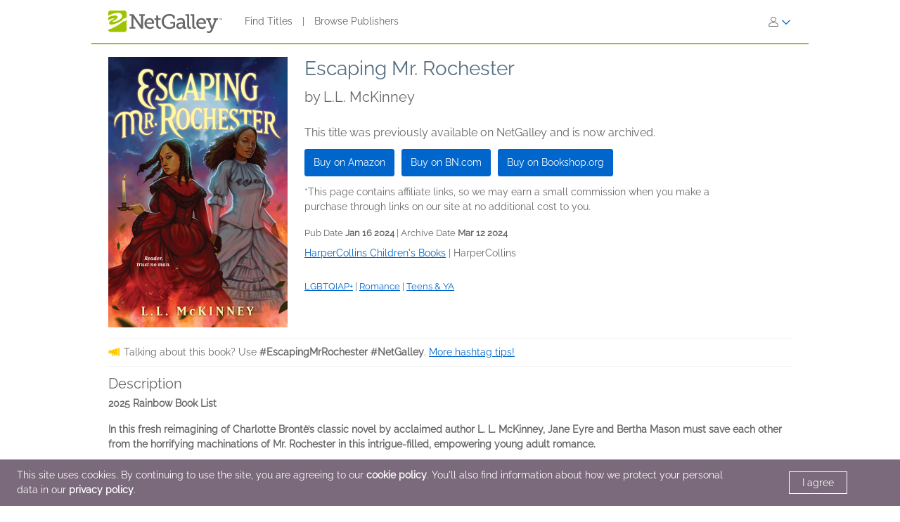

--- FILE ---
content_type: text/html; charset=UTF-8
request_url: https://www.netgalley.com/catalog/book/296908
body_size: 16057
content:
<!DOCTYPE html>
<html lang="en" data-bs-theme="">
    <head>
        <title>    Escaping Mr. Rochester | L.L. McKinney | 9780062986269 | NetGalley
</title>

            <meta name="og:image" content="https://covers.bksh.co/cover296908-large.png" />
    <meta name="og:title" content="Escaping Mr. Rochester" />
    <meta name="og:url" content="https://www.netgalley.com/catalog/book/296908" />
    <meta name="og:type" content="book" />

                <meta charset="UTF-8" />
                            <meta name="description" content="NetGalley helps publishers and authors promote digital review copies to book advocates and industry professionals. Publishers make digital review copies and audiobooks available for the NetGalley community to discover, request, read, and review." />
                        <meta name="distribution" content="Global" />
            <meta name="resource-type" content="document" />
            <meta name="revisit-after" content="1 days" />
                            <meta name="robots" content="index,follow" />
                        <meta name="copyright" content="Copyright (c) 2026 NetGalley LLC" />
            <meta name="viewport" content="width=device-width, initial-scale=1.0, user-scalable=yes" />
        

                                    <meta name="p:domain_verify" content="f3d6ddceade44c492847896ba4ef1845" />
                    
       <!-- Google Tag Manager -->
        <script type="text/javascript">
            var dataLayer = window.dataLayer = window.dataLayer || [];
            dataLayer.push({
                'fireGtm': true,
                'memberType': 'anonymous'
            });
        </script>
        <script>(function(w,d,s,l,i){w[l]=w[l]||[];w[l].push({'gtm.start':new Date().getTime(),event:'gtm.js'});var f=d.getElementsByTagName(s)[0],j=d.createElement(s),dl=l!='dataLayer'?'&l='+l:'';j.async=true;j.src='https://www.googletagmanager.com/gtm.js?id='+i+dl;f.parentNode.insertBefore(j,f);})(window,document,'script','dataLayer','GTM-TS2DQJG');</script>
        <!-- End Google Tag Manager -->

                                        <link rel="stylesheet" href="https://assets.bksh.co/9949218ddc/assets/netgalley_styles_bootstrap_5.css" />
                    
            <link rel="stylesheet" href="https://assets.bksh.co/9949218ddc/assets/netgalley_media_styles.css" />
    
        <link rel="icon" type="image/x-icon" href="https://assets.bksh.co/9949218ddc/favicon.ico" />

        <!-- Favicon for modern browsers & devices -->
        <link rel="icon" type="image/png" href="https://assets.bksh.co/9949218ddc/images/favicon/favicon-16x16.png" sizes="16x16">
        <link rel="icon" type="image/png" href="https://assets.bksh.co/9949218ddc/images/favicon/favicon-32x32.png" sizes="32x32">
        <link rel="icon" type="image/png" href="https://assets.bksh.co/9949218ddc/images/favicon/favicon-48x48.png" sizes="48x48">
        <link rel="icon" type="image/png" href="https://assets.bksh.co/9949218ddc/images/favicon/favicon-96x96.png" sizes="96x96">
        <link rel="icon" type="image/png" href="https://assets.bksh.co/9949218ddc/images/favicon/favicon-192x192.png" sizes="192x192">
        <link rel="apple-touch-icon" href="https://assets.bksh.co/9949218ddc/images/favicon/apple-icon.png">
        <link rel="apple-touch-icon" href="https://assets.bksh.co/9949218ddc/images/favicon/apple-icon-precomposed.png">
        <link rel="apple-touch-icon" href="https://assets.bksh.co/9949218ddc/images/favicon/apple-icon-57x57.png" sizes="57x57">
        <link rel="apple-touch-icon" href="https://assets.bksh.co/9949218ddc/images/favicon/apple-icon-60x60.png" sizes="60x60">
        <link rel="apple-touch-icon" href="https://assets.bksh.co/9949218ddc/images/favicon/apple-icon-72x72.png" sizes="72x72">
        <link rel="apple-touch-icon" href="https://assets.bksh.co/9949218ddc/images/favicon/apple-icon-76x76.png" sizes="76x76">
        <link rel="apple-touch-icon" href="https://assets.bksh.co/9949218ddc/images/favicon/apple-icon-120x120.png" sizes="120x120">
        <link rel="apple-touch-icon" href="https://assets.bksh.co/9949218ddc/images/favicon/apple-icon-144x144.png" sizes="144x144">
        <link rel="apple-touch-icon" href="https://assets.bksh.co/9949218ddc/images/favicon/apple-icon-152x152.png" sizes="152x152">
        <link rel="apple-touch-icon" href="https://assets.bksh.co/9949218ddc/images/favicon/apple-icon-180x180.png" sizes="180x180">
        <meta name="msapplication-square70x70logo" content="https://assets.bksh.co/9949218ddc/images/favicon/ms-icon-70x70.png" />
        <meta name="msapplication-square144x144logo" content="https://assets.bksh.co/9949218ddc/images/favicon/ms-icon-144x144.png" />
        <meta name="msapplication-square150x150logo" content="https://assets.bksh.co/9949218ddc/images/favicon/ms-icon-150x150.png" />
        <meta name="msapplication-square310x310logo" content="https://assets.bksh.co/9949218ddc/images/favicon/ms-icon-310x310.png" />

                <script src="https://assets.bksh.co/9949218ddc/assets/netgalley_media.js"></script>
                <script src="https://assets.bksh.co/9949218ddc/assets/netgalley_scripts_bootstrap_5.js"></script>

                                        <script>
                    const themeToggle = document.querySelector('[data-bs-theme]')
                    let storedTheme = localStorage.getItem("theme")

                    themeToggle.setAttribute('data-bs-theme',  storedTheme)
                </script>
                    


    </head>
    <body class="netgalley-responsive" data-locale="en-US">

        <!-- Google Tag Manager (noscript) -->
        <noscript><iframe src="https://www.googletagmanager.com/ns.html?id=GTM-TS2DQJG" height="0" width="0" style="display:none;visibility:hidden"></iframe></noscript>
        <!-- End Google Tag Manager (noscript) -->

        <a name="top"></a>
        <a href="#page-content" class="sr-only">Skip to main content</a>
        <div class="container-lg p-0 wrap-user-guest">

                        
                                                
                                    <div x-data="mobileMenu">
    <nav class="navbar navbar-expand-lg mb-lg-0 netgalley-header pb-3">
        <div class="container-fluid d-flex align-items-center">
            <div class="d-flex align-items-center">
                <button @click="toggleMenu()"
                        class="navbar-toggler border-0 shadow-none ps-3 mt-2"
                        type="button"
                        data-bs-toggle="collapse"
                        data-bs-target="#signInMenuContent"
                        aria-controls="signInMenuContent"
                        aria-expanded="false"
                        aria-label="Sign In"
                >
                    <span class="fa primary" :class="isMenuOpen ? 'fa-times' : 'fa-bars'"></span>
                </button>

                <div class="d-lg-none position-absolute top-50 start-50 translate-middle">
                        <div class="header-logo ps-3 pb-0">
        <a href="/">
    <?xml version="1.0" encoding="UTF-8"?>
    <svg role="img" class="publicLogo" xmlns="http://www.w3.org/2000/svg" viewBox="0 0 243.51 48" aria-label="NetGalley logo, which links to the home page.">
        <title>NetGalley logo, which links to the home page.</title>
        <defs><style>.logo-swirl{fill:#fff;}.logo-icon{fill:#9ec400;}.logo-text{fill:#666;}</style></defs>
        <g id="Layer_4"><path class="logo-text" d="m239.87,16.68v.4h-1.13v2.96h-.46v-2.96h-1.14v-.4h2.73Z"/>
            <path class="logo-text" d="m240.28,16.68h.65l.97,2.84.96-2.84h.65v3.36h-.43v-1.99c0-.07,0-.18,0-.34,0-.16,0-.33,0-.51l-.96,2.84h-.45l-.97-2.84v.11c0,.08,0,.21,0,.38,0,.17,0,.29,0,.37v1.99h-.43v-3.36Z"/>
            <path class="logo-text" d="m45.63,35.4h3.85V11.3h-3.85v-3.37h8.18l15.18,22.13c.53.87,1.05,2.23,1.05,2.23h.13s-.22-1.53-.22-2.49V11.3h-3.94v-3.37h12.21v3.37h-3.89v27.51h-4.29l-15.18-22.13c-.57-.87-1.05-2.23-1.05-2.23h-.13s.22,1.53.18,2.49v18.46h3.98v3.41h-12.2v-3.41Z"/>
            <path class="logo-text" d="m88.35,16.16c6.3,0,9.58,4.64,9.58,10.37,0,.57-.13,1.62-.13,1.62h-16.18c.26,4.9,3.72,7.52,7.65,7.52s6.61-2.49,6.61-2.49l1.75,3.11s-3.32,3.06-8.62,3.06c-6.96,0-11.72-5.03-11.72-11.59,0-7.04,4.77-11.59,11.07-11.59Zm5.2,9.27c-.13-3.89-2.49-5.91-5.29-5.91-3.24,0-5.86,2.19-6.47,5.91h11.77Z"/>
            <path class="logo-text" d="m102.53,19.96h-3.72v-3.28h3.81v-6.08h4.16v6.08h5.29v3.28h-5.29v10.37c0,4.51,3.06,5.07,4.72,5.07.61,0,1.01-.04,1.01-.04v3.54s-.61.09-1.53.09c-2.8,0-8.44-.87-8.44-8.27v-10.76Z"/>
            <path class="logo-text" d="m130.35,7.41c5.42,0,11.85,2.19,11.85,6.08v3.81h-4.02v-2.27c0-2.58-4.07-3.85-7.7-3.85-7.22,0-11.77,4.9-11.77,11.99s4.64,12.38,11.9,12.38c2.76,0,8.27-.83,8.27-3.85v-4.07h-6.04v-3.41h10.06v8.66c0,4.77-7.96,6.47-12.6,6.47-9.49,0-16.14-6.91-16.14-16.05s6.56-15.88,16.18-15.88Z"/>
            <path class="logo-text" d="m158.13,25.21h1.4v-.83c0-3.5-2.01-4.72-4.73-4.72-3.5,0-6.34,2.14-6.34,2.14l-1.71-3.02s3.24-2.62,8.4-2.62c5.64,0,8.62,2.93,8.62,8.53v9.89c0,.66.35.96.96.96h2.23v3.28h-4.42c-1.97,0-2.76-.96-2.76-2.41v-.31c0-.87.18-1.44.18-1.44h-.09s-1.92,4.68-7.3,4.68c-3.67,0-7.35-2.14-7.35-6.69,0-6.96,9.23-7.44,12.9-7.44Zm-4.64,10.85c3.76,0,6.08-3.85,6.08-7.17v-.92h-1.09c-2.01,0-8.97.09-8.97,4.33,0,1.97,1.44,3.76,3.98,3.76Z"/>
            <path class="logo-text" d="m168.78,11.21h-3.67v-3.28h7.92v24.32c0,1.88.44,3.15,2.36,3.15.7,0,1.18-.04,1.18-.04l-.04,3.5s-.87.09-1.88.09c-3.15,0-5.86-1.27-5.86-6.43V11.21Z"/>
            <path class="logo-text" d="m179.54,11.21h-3.67v-3.28h7.92v24.32c0,1.88.44,3.15,2.36,3.15.7,0,1.18-.04,1.18-.04l-.04,3.5s-.87.09-1.88.09c-3.15,0-5.86-1.27-5.86-6.43V11.21Z"/>
            <path class="logo-text" d="m199.25,16.16c6.3,0,9.58,4.64,9.58,10.37,0,.57-.13,1.62-.13,1.62h-16.19c.26,4.9,3.72,7.52,7.66,7.52s6.61-2.49,6.61-2.49l1.75,3.11s-3.32,3.06-8.62,3.06c-6.96,0-11.72-5.03-11.72-11.59,0-7.04,4.77-11.59,11.07-11.59Zm5.2,9.27c-.13-3.89-2.49-5.91-5.29-5.91-3.24,0-5.86,2.19-6.47,5.91h11.77Z"/>
            <path class="logo-text" d="m214.87,44.46c1.88,0,3.33-1.31,4.07-3.06l.92-2.19-7.74-19.25h-2.8v-3.28h10.11v3.28h-2.93l4.94,13.17c.31.96.39,1.92.39,1.92h.13s.18-.96.53-1.92l4.9-13.17h-2.84v-3.28h9.8v3.28h-2.76l-8.75,22.35c-1.49,3.76-4.37,5.69-7.79,5.69-2.84,0-4.77-1.4-4.77-1.4l1.44-3.19s1.27,1.05,3.15,1.05Z"/>
            <path class="logo-icon" d="m38.93,41.9c0,2.25-2.44,3.73-4.96,3.73H4.88c-2.52,0-4.88-1.48-4.88-3.73V4.01C0,1.77,2.36,0,4.88,0h29.09c2.52,0,4.96,1.77,4.96,4.01v37.88Z"/>
            <path class="logo-swirl" d="m19.74,12.92c1.61,3.91-9.06,10.88-10.88,9-.89,7.27,30.26-5.55,17.87-15.36-4-3.16-14.31-1.82-26.73,4.52v3.23c9.11-4.12,18.11-5.34,19.74-1.39Zm9.84,5.66l1.62,1.67c-14.94,8.65-27.18,12.65-29.36,7.36-1.61-3.91,9.6-11,11.41-9.11.42-3.42-6.62-1.58-13.25,2.55v19.67c8.28-1.98,20.76-8.29,33.03-18.43l2.04,1.71,3.86-4.96v-3.87l-9.35,3.41Z"/>
        </g>
    </svg>
</a>

    </div>
                </div>

                <div class="d-none d-lg-block">
                        <div class="header-logo ps-3 pb-0">
        <a href="/">
    <?xml version="1.0" encoding="UTF-8"?>
    <svg role="img" class="publicLogo" xmlns="http://www.w3.org/2000/svg" viewBox="0 0 243.51 48" aria-label="NetGalley logo, which links to the home page.">
        <title>NetGalley logo, which links to the home page.</title>
        <defs><style>.logo-swirl{fill:#fff;}.logo-icon{fill:#9ec400;}.logo-text{fill:#666;}</style></defs>
        <g id="Layer_4"><path class="logo-text" d="m239.87,16.68v.4h-1.13v2.96h-.46v-2.96h-1.14v-.4h2.73Z"/>
            <path class="logo-text" d="m240.28,16.68h.65l.97,2.84.96-2.84h.65v3.36h-.43v-1.99c0-.07,0-.18,0-.34,0-.16,0-.33,0-.51l-.96,2.84h-.45l-.97-2.84v.11c0,.08,0,.21,0,.38,0,.17,0,.29,0,.37v1.99h-.43v-3.36Z"/>
            <path class="logo-text" d="m45.63,35.4h3.85V11.3h-3.85v-3.37h8.18l15.18,22.13c.53.87,1.05,2.23,1.05,2.23h.13s-.22-1.53-.22-2.49V11.3h-3.94v-3.37h12.21v3.37h-3.89v27.51h-4.29l-15.18-22.13c-.57-.87-1.05-2.23-1.05-2.23h-.13s.22,1.53.18,2.49v18.46h3.98v3.41h-12.2v-3.41Z"/>
            <path class="logo-text" d="m88.35,16.16c6.3,0,9.58,4.64,9.58,10.37,0,.57-.13,1.62-.13,1.62h-16.18c.26,4.9,3.72,7.52,7.65,7.52s6.61-2.49,6.61-2.49l1.75,3.11s-3.32,3.06-8.62,3.06c-6.96,0-11.72-5.03-11.72-11.59,0-7.04,4.77-11.59,11.07-11.59Zm5.2,9.27c-.13-3.89-2.49-5.91-5.29-5.91-3.24,0-5.86,2.19-6.47,5.91h11.77Z"/>
            <path class="logo-text" d="m102.53,19.96h-3.72v-3.28h3.81v-6.08h4.16v6.08h5.29v3.28h-5.29v10.37c0,4.51,3.06,5.07,4.72,5.07.61,0,1.01-.04,1.01-.04v3.54s-.61.09-1.53.09c-2.8,0-8.44-.87-8.44-8.27v-10.76Z"/>
            <path class="logo-text" d="m130.35,7.41c5.42,0,11.85,2.19,11.85,6.08v3.81h-4.02v-2.27c0-2.58-4.07-3.85-7.7-3.85-7.22,0-11.77,4.9-11.77,11.99s4.64,12.38,11.9,12.38c2.76,0,8.27-.83,8.27-3.85v-4.07h-6.04v-3.41h10.06v8.66c0,4.77-7.96,6.47-12.6,6.47-9.49,0-16.14-6.91-16.14-16.05s6.56-15.88,16.18-15.88Z"/>
            <path class="logo-text" d="m158.13,25.21h1.4v-.83c0-3.5-2.01-4.72-4.73-4.72-3.5,0-6.34,2.14-6.34,2.14l-1.71-3.02s3.24-2.62,8.4-2.62c5.64,0,8.62,2.93,8.62,8.53v9.89c0,.66.35.96.96.96h2.23v3.28h-4.42c-1.97,0-2.76-.96-2.76-2.41v-.31c0-.87.18-1.44.18-1.44h-.09s-1.92,4.68-7.3,4.68c-3.67,0-7.35-2.14-7.35-6.69,0-6.96,9.23-7.44,12.9-7.44Zm-4.64,10.85c3.76,0,6.08-3.85,6.08-7.17v-.92h-1.09c-2.01,0-8.97.09-8.97,4.33,0,1.97,1.44,3.76,3.98,3.76Z"/>
            <path class="logo-text" d="m168.78,11.21h-3.67v-3.28h7.92v24.32c0,1.88.44,3.15,2.36,3.15.7,0,1.18-.04,1.18-.04l-.04,3.5s-.87.09-1.88.09c-3.15,0-5.86-1.27-5.86-6.43V11.21Z"/>
            <path class="logo-text" d="m179.54,11.21h-3.67v-3.28h7.92v24.32c0,1.88.44,3.15,2.36,3.15.7,0,1.18-.04,1.18-.04l-.04,3.5s-.87.09-1.88.09c-3.15,0-5.86-1.27-5.86-6.43V11.21Z"/>
            <path class="logo-text" d="m199.25,16.16c6.3,0,9.58,4.64,9.58,10.37,0,.57-.13,1.62-.13,1.62h-16.19c.26,4.9,3.72,7.52,7.66,7.52s6.61-2.49,6.61-2.49l1.75,3.11s-3.32,3.06-8.62,3.06c-6.96,0-11.72-5.03-11.72-11.59,0-7.04,4.77-11.59,11.07-11.59Zm5.2,9.27c-.13-3.89-2.49-5.91-5.29-5.91-3.24,0-5.86,2.19-6.47,5.91h11.77Z"/>
            <path class="logo-text" d="m214.87,44.46c1.88,0,3.33-1.31,4.07-3.06l.92-2.19-7.74-19.25h-2.8v-3.28h10.11v3.28h-2.93l4.94,13.17c.31.96.39,1.92.39,1.92h.13s.18-.96.53-1.92l4.9-13.17h-2.84v-3.28h9.8v3.28h-2.76l-8.75,22.35c-1.49,3.76-4.37,5.69-7.79,5.69-2.84,0-4.77-1.4-4.77-1.4l1.44-3.19s1.27,1.05,3.15,1.05Z"/>
            <path class="logo-icon" d="m38.93,41.9c0,2.25-2.44,3.73-4.96,3.73H4.88c-2.52,0-4.88-1.48-4.88-3.73V4.01C0,1.77,2.36,0,4.88,0h29.09c2.52,0,4.96,1.77,4.96,4.01v37.88Z"/>
            <path class="logo-swirl" d="m19.74,12.92c1.61,3.91-9.06,10.88-10.88,9-.89,7.27,30.26-5.55,17.87-15.36-4-3.16-14.31-1.82-26.73,4.52v3.23c9.11-4.12,18.11-5.34,19.74-1.39Zm9.84,5.66l1.62,1.67c-14.94,8.65-27.18,12.65-29.36,7.36-1.61-3.91,9.6-11,11.41-9.11.42-3.42-6.62-1.58-13.25,2.55v19.67c8.28-1.98,20.76-8.29,33.03-18.43l2.04,1.71,3.86-4.96v-3.87l-9.35,3.41Z"/>
        </g>
    </svg>
</a>

    </div>
                </div>
            </div>

            <div x-show="!isMenuOpen" class="collapse navbar-collapse">
                    <div class="ps-5 collapse navbar-collapse" id="signInMenuContent">

                        
        <nav class="navbar-nav me-auto mb-2 mb-lg-0" aria-label="Main navigation">
            <ul class="nav d-flex align-items-center list-unstyled">
                                    <li class="nav-item">
                        <a class="nav-link default"
                           href="/catalog/"
                           >
                            Find Titles
                        </a>
                    </li>
                                            <li class="nav-item px-2" aria-hidden="true">
                            <span class="nav-divider">|</span>
                        </li>
                                                        <li class="nav-item">
                        <a class="nav-link default"
                           href="/catalog/publishers"
                           >
                            Browse Publishers
                        </a>
                    </li>
                                                </ul>
        </nav>

                    <div class="dropdown" id="loginMenu">
                <button class="dropdown-toggle hide-default-arrow btn btn-link"
                        id="signInDropdown"
                        data-bs-toggle="dropdown"
                        aria-expanded="false"
                        aria-label="Sign In">
                    <i class="fa-light fa-user-large" aria-hidden="true"></i>
                    <i class="fa-thin fa-chevron-down secondary default-color" aria-hidden="true"></i>
                </button>
                <div class="dropdown-menu dropdown-menu-end login-dropdown p-3"
                     aria-label="Sign In to NetGalley"
                >
                    
<form class="" name="login" method="post" action="/auth/login">

<div>
        <div class="pb-3">
        <div class="pb-2">    <input type="text" id="login_username"
            name="login[username]"
     required="required" autocapitalize="none"             placeholder="Login"
             aria-label="User Name" /></div>
        <div>    <input type="password" id="login_password"
            name="login[password]"
     required="required" autocomplete="69723eab61f4d"             placeholder="Password"
             row_class="passwordInputContainer" row_id="headerPassword" aria-label="Password" /></div>
    </div>

            <div class="pb-3">
        <div class="d-flex align-items-center text-start text-10">
                        <input type="hidden" id="login_rememberMe_hidden" name="login[rememberMe]" value="0">

                        <button type="button"
                    id="remember_me_button"
                    class="btn btn-sm p-0 me-2 border-0"
                    onclick="toggleRememberMe(this)"
                    aria-pressed="false">
                <i class="fa-regular fa-square text-dark"></i>
            </button>

            <span id="remember_me_text" class="ps-1">Remember Me on This Computer</span>
            <script>
                function toggleRememberMe(button) {
                    const hiddenInput = document.getElementById('login_rememberMe_hidden');
                    const icon = button.querySelector('i');

                    if (hiddenInput.value === '1') {
                        hiddenInput.value = '0';
                        icon.classList.remove('fa-square-check');
                        icon.classList.add('fa-square');
                        button.setAttribute('aria-pressed', 'false');
                    } else {
                        hiddenInput.value = '1';
                        icon.classList.remove('fa-square');
                        icon.classList.add('fa-square-check');
                        button.setAttribute('aria-pressed', 'true');
                    }
                }
            </script>
        </div>
    </div>

        <div class="pb-1 text-start">
        
    <div class="row form-login">
        <div class="col ">
            <button type="submit" id="login_login" name="login[login]" class="btn btn-primary" data-test-id="sign-in">
        <div class="d-flex align-items-center">
                        <div>Sign In</div>
                    </div>
    </button>
        </div>
    </div>
    </div>

        <div class="login-text">
        <a class="primary text-start text-10" href="/auth/forgot_login">Need help signing in?</a>
    </div>

        <div class="login-text">
        <a class="primary text-start text-10" href="/auth/register">Register for NetGalley</a>
    </div>

    <hr>

        <div class="row px-1">
        <a href="#" class="text-10" @click="setTheme('light')">
            <i class="fa-light fa-sun align-top pe-1 text-16"></i>
            <span class="light-mode fw-semibold" :class="theme == 'light' ? 'active' : 'primary'">Light Mode</span>
        </a>
    </div>

    <div class="row px-1">
        <a href="#" class="text-10" @click="setTheme('dark')">
            <i class="fa-light fa-moon align-top px-1 text-16"></i>
            <span class="dark-mode fw-semibold" :class="theme == 'dark' ? 'active' : 'primary'">Dark Mode</span>
        </a>
    </div>

</div>

    <input type="hidden" id="login_widgetId"
            name="login[widgetId]"
     />    <input type="hidden" id="login_widgetRedeemCode"
            name="login[widgetRedeemCode]"
     />    <input type="hidden" id="login__token"
            name="login[_token]"
     value="4d1ed.RCaGoUgiGdubWL4jtCDI_ahMuzTp0kOxm4oVUD9H5Uk.PUHn23BTfen9D8RNhlqOseF6-XmqtDrB0vtXHXY0ki8mZNnwI3AtgvIe0Q" /></form>

                </div>
            </div>
            </div>
            </div>

            <div class="mobile-menu" :class="{'show': isMenuOpen}" x-show="isMenuOpen">
                <div class="pt-3">
                    
    <div class="px-4 pb-4">
                    
<form class="" name="login" method="post" action="/auth/login">

<div>
        <div class="pb-3">
        <div class="pb-2">    <input type="text" id="login_username"
            name="login[username]"
     required="required" autocapitalize="none"             placeholder="Login"
             aria-label="User Name" /></div>
        <div>    <input type="password" id="login_password"
            name="login[password]"
     required="required" autocomplete="69723eab61f4d"             placeholder="Password"
             row_class="passwordInputContainer" row_id="headerPassword" aria-label="Password" /></div>
    </div>

            <div class="pb-3">
        <div class="d-flex align-items-center text-start text-10">
                        <input type="hidden" id="login_rememberMe_hidden" name="login[rememberMe]" value="0">

                        <button type="button"
                    id="remember_me_button"
                    class="btn btn-sm p-0 me-2 border-0"
                    onclick="toggleRememberMe(this)"
                    aria-pressed="false">
                <i class="fa-regular fa-square text-dark"></i>
            </button>

            <span id="remember_me_text" class="ps-1">Remember Me on This Computer</span>
            <script>
                function toggleRememberMe(button) {
                    const hiddenInput = document.getElementById('login_rememberMe_hidden');
                    const icon = button.querySelector('i');

                    if (hiddenInput.value === '1') {
                        hiddenInput.value = '0';
                        icon.classList.remove('fa-square-check');
                        icon.classList.add('fa-square');
                        button.setAttribute('aria-pressed', 'false');
                    } else {
                        hiddenInput.value = '1';
                        icon.classList.remove('fa-square');
                        icon.classList.add('fa-square-check');
                        button.setAttribute('aria-pressed', 'true');
                    }
                }
            </script>
        </div>
    </div>

        <div class="pb-1 text-start">
        
    <div class="row form-login">
        <div class="col ">
            <button type="submit" id="login_login" name="login[login]" class="btn btn-primary" data-test-id="sign-in">
        <div class="d-flex align-items-center">
                        <div>Sign In</div>
                    </div>
    </button>
        </div>
    </div>
    </div>

        <div class="login-text">
        <a class="primary text-start text-10" href="/auth/forgot_login">Need help signing in?</a>
    </div>

        <div class="login-text">
        <a class="primary text-start text-10" href="/auth/register">Register for NetGalley</a>
    </div>

    <hr>

        <div class="row px-1">
        <a href="#" class="text-10" @click="setTheme('light')">
            <i class="fa-light fa-sun align-top pe-1 text-16"></i>
            <span class="light-mode fw-semibold" :class="theme == 'light' ? 'active' : 'primary'">Light Mode</span>
        </a>
    </div>

    <div class="row px-1">
        <a href="#" class="text-10" @click="setTheme('dark')">
            <i class="fa-light fa-moon align-top px-1 text-16"></i>
            <span class="dark-mode fw-semibold" :class="theme == 'dark' ? 'active' : 'primary'">Dark Mode</span>
        </a>
    </div>

</div>

    <input type="hidden" id="login_widgetId"
            name="login[widgetId]"
     />    <input type="hidden" id="login_widgetRedeemCode"
            name="login[widgetRedeemCode]"
     />    <input type="hidden" id="login__token"
            name="login[_token]"
     value="4d1ed.RCaGoUgiGdubWL4jtCDI_ahMuzTp0kOxm4oVUD9H5Uk.PUHn23BTfen9D8RNhlqOseF6-XmqtDrB0vtXHXY0ki8mZNnwI3AtgvIe0Q" /></form>

            </div>

    <hr class="p-0">

            


<div class="row">
    <div class="pt-2 col-auto px-4 ms-4 pb-2">
                    
                                                                        <a class='text-16 mobile-publisher-profile-link' href="/catalog/">
                        Find Titles
                    </a>
                
                <br>                                
                                                                        <a class='text-16 mobile-publisher-profile-link' href="/catalog/publishers">
                        Browse Publishers
                    </a>
                
                <br>                                
                                                    <a class='text-16 mobile-publisher-profile-link' href="https://netgalley.zendesk.com/hc/en-us/" target="_blank" rel="noreferrer noopener">
                        Help
                    </a>

                                
                                    
        
        
            </div>

    <div class="col me-3 text-end">

                    </div>
</div>

<hr>

    <div class="row p-3">
        <a href="#" class="col-6 text-10 text-end" @click="setTheme('light'); toggleMenu(false)">
            <i class="fa-light fa-sun align-top pe-1 text-16"></i>
            <span class="light-mode fw-semibold"
                  :class="theme == 'light' ? 'active' : 'primary'">Light Mode</span>
        </a>

        <a href="#" class="col-6 text-10 text-start" @click="setTheme('dark'); toggleMenu(false)">
            <i class="fa-light fa-moon align-top pe-1 text-16"></i>
            <span class="dark-mode fw-semibold"
                  :class="theme == 'dark' ? 'active' : 'primary'">Dark Mode</span>
        </a>
    </div>

    <hr>

<div class="row px-4 py-2">
    <div class="col-6 primary">
        <a class="text-12 mobile-footer-link" href="/privacy">Privacy Policy</a><br>
        <a class="text-12 mobile-footer-link" href="/terms">Terms</a><br>
        <a class="text-12 mobile-footer-link" href="/cookie_policy">Cookie Policy</a>

            </div>

    <div class="col-6 primary">
        <a class="text-12 mobile-footer-link" href="/contact">Contact</a><br>
        <a class="text-12 mobile-footer-link" href="/about">About</a><br>
                    <a class="text-12 mobile-footer-link" href="https://bookish.netgalley.com/" target="_blank" rel="noreferrer noopener">We Are Bookish</a>
        
            </div>
</div>

<hr>


<p class="px-4 py-3 text-12">
    © 2026 NetGalley LLC<br>All Rights Reserved
</p>
                </div>
            </div>
        </div>
    </nav>
</div>

                
            
    
            
            <div id="page-content" class="page-content">

                
                                    <div id="errorMessageDisplay">
                                            </div>
                                        <div id="errorMessageTemplate" class="row d-none">
                        <div class="col-md-12 alert alert-danger"></div>
                    </div>
                                    <div id="alertMessageDisplay">
                                            </div>
                                        <div id="alertMessageTemplate" class="row d-none">
                        <div class="col-md-12 alert alert-warning"></div>
                    </div>
                                    <div id="successMessageDisplay">
                                            </div>
                                        <div id="successMessageTemplate" class="row d-none">
                        <div class="col-md-12 alert alert-success"></div>
                    </div>
                                    <div id="infoMessageDisplay">
                                            </div>
                                        <div id="infoMessageTemplate" class="row d-none">
                        <div class="col-md-12 alert alert-info"></div>
                    </div>
                                    <div id="lockedMessageDisplay">
                                            </div>
                                        <div id="lockedMessageTemplate" class="row d-none">
                        <div class="col-md-12 alert alert-locked"></div>
                    </div>
                
                            <script src="https://dzrosyogtuajb.cloudfront.net/pageflow.js"></script>




<div class="modal fade " id="loadInPageflowModal" tabindex="-1" role="dialog" aria-hidden="true"
        >
    <div class="modal-dialog modal-dialog-centered">
        <div class="modal-content">
            <div class="modal-content-liner">
                                    <div class="row modal-header  ">

                                                    <div class="col-11">
                                                                    <h1 class="heading-1 modal-title ">Loading in Reader.</h1>
                                                                                            </div>
                                                                             <div class="col-1 ps-0 align-middle">
                                <button type="button" class="blue-close close secondary" data-bs-dismiss="modal">
                                    <span aria-hidden="true">&times;</span>
                                    <span class="sr-only">Close</span>
                                </button>
                            </div>
                                            </div>
                                <div class="modal-body emphasis">
                    <div class="modal-body-header">
                                            </div>
                    <div class="modal-body-content">
                            <div class="pageflow-error d-none"></div>
    <div class="pageflow-default">
        <i class="fa fa-spinner fa-spin me-2"></i> Please wait... This may take a moment.
    </div>
                    </div>
                    <div class="modal-body-footer">
                                            </div>
                </div>
                            </div>
        </div>
    </div>
</div>

    <script>
        $(document).bind('netgalley.content.changed', function() {
            // Checks to see if the title image loads on the user's browser.  If not, rewrite the
            // image URL to use our local generic book image, sized accordingly.
            $('#loadInPageflowModal .verify-title-image img').one('error', function () {
                var regex = /.*-(micro|mini|small|medium|large)\.png/;
                var input = $(this).attr('src');
                if (regex.test(input)) {
                    var matches = input.match(regex);
                    $(this).attr('src', '/images/cover-placeholder-green-' + matches[1] + '.png');
                }
            });

            // The above technique won't work with IE8 or lower because of timing issues
            // so we need to set the image source to itself on the page load which will then start the error event
            $('#loadInPageflowModal .verify-title-image img').each(function () {
                $(this).attr('src', $(this).attr('src'));
            });
        });
    </script>


<script>
$(function() {
    $('#loadInPageflowModal').on('show.bs.modal', function (event) {
        $.event.trigger('netgalley.content.changed');
    });
    });
</script>


<script>
    $(()  => {
        const errorCont = $('#loadInPageflowModal .pageflow-error');
        const defaultCont = $('#loadInPageflowModal .pageflow-default');

        $('.pageflowButton').click(async function (e) {
            e.preventDefault();

            const bookId = $(this).data('book');
            const transferUrl = '/reader/transfer/99999'.replace('99999', bookId);
            const redirectUrl = '/reader/99999'.replace('99999', bookId);
            const websocketUrl = 'wss://a46el2xrdb.execute-api.us-east-1.amazonaws.com/socket';

            // If the book has already been transferred, redirect to the pageflow reader
            if ($(this).data('transferred')) {
                window.location.href = redirectUrl;
                return;
            }

            $(this).prop('disabled', true);
            defaultCont.removeClass('d-none');
            errorCont.addClass('d-none');
            $('#loadInPageflowModal').modal('show');

            // Open a websocket that listens for the file finished processing event and then redirects the page
            PageFlow.waitForFile($(this).data('hash'), websocketUrl, redirectUrl);
            const response = await fetch(transferUrl, {
                method: 'POST',
                headers: {
                    'Content-Type': 'application/json',
                    'x-csrf-protected': 1,
                }
            });

            $(this).prop('disabled', false);

            let data;
            try {
                data = await response.json();
            } catch (e) {
                data = {};
            }

            if (response.status !== 200) {
                defaultCont.addClass('d-none');
                errorCont.text(data.error ?? 'There was an error converting your file.');
                errorCont.removeClass('d-none');
            } else if (data.alreadyTransferred) {
                $('#loadInPageflowModal').modal('hide');
                window.location.href = redirectUrl;
            }
        });
    });
</script>

    


<div class="row">
    <div class="col-12 col-md-auto text-center text-md-start verify-title-image pb-1">
               <img alt="book cover for Escaping Mr. Rochester" class="cover-width" itemprop="image" src="https://covers.bksh.co/cover296908-medium.png" />

                <script>
    $(function() {
        $(document).on('click', 'a.cover-vote', function(e) {
            e.preventDefault();
            var $container = $(this).closest('.cover-vote-container');

                            $container.find('.hide').hide();
                $container.find('.cover-vote-login-prompt').show();

                    });
    });
</script>


                
                    </div>

        

<div class="col-12 col-md-6 col-lg-8" itemscope itemtype="http://schema.org/Book">
          <div class="pb-2">
         <h1 class="heading-1 mb-1 py-0 pt-6 pt-md-0" itemprop="name">Escaping Mr. Rochester</h1>

            </div>

        <div class="mb-0 pb-4">
        <p class="heading-2 text-20 fw-medium" itemprop="author" itemscope itemtype="http://schema.org/Person">
            by <span itemprop="name">L.L. McKinney</span>
        </p>

                    </div>

                <div class="pb-2">
            <p class="heading-5">This title was previously available on NetGalley and is now archived.</p>
        </div>
    
        <div class="pb-2">
                            
            
    
            
                                <a class="btn btn-primary mb-3 me-2" target="_blank" rel="noreferrer noopener" href="https://www.amazon.com/gp/product/0062986260/ref=as_li_tf_tl?ie=UTF8&amp;camp=1789&amp;creative=9325&amp;creativeASIN=0062986260&amp;linkCode=as2&amp;tag=netg01-20">
                Buy on Amazon
            </a>
                                <a class="btn btn-primary mb-3 me-2" target="_blank" rel="noreferrer noopener" href="https://www.barnesandnoble.com/s/9780062986269">
                Buy on BN.com
            </a>
                                <a class="btn btn-primary mb-3 me-2" target="_blank" rel="noreferrer noopener" href="https://bookshop.org/a/91271/9780062986269">
                Buy on Bookshop.org
            </a>
        
    
            <div class="mb-3">*This page contains affiliate links, so we may earn a small commission when you make a purchase through links on our site at no additional cost to you.</div>
    

    
        
    
        <div id="modalForPhoneRenderContainer"></div>

    <script>

        $(function() {

            
            $(document).on('click', '.wishlist-click', function(e) {
                e.preventDefault();

                var bookId = $(this).data('book');
                var baseUrl = '/member/wish/9999999';

                $.ajax({
                    type: 'POST',
                    url: baseUrl.replace('9999999', bookId)
                })
                .done(function(data) {
                    $('#wishlistedContent' + bookId).show();
                    $('#wishlistContent' + bookId).hide();
                });
            });

            // show reading app info popovers
            if ($('.app-info-popover').length) {
                new bootstrap.Popover($('.app-info-popover'))
            }
        });

    </script>

    </div>

    
        <div id="kindleForm" class="d-none">

        <div class="row pb-2">
            <div class="col-10 align-self-center m-0">
                <p class="heading-6 mb-0">
                    Send NetGalley books directly to your Kindle or Kindle app
                </p>
            </div>

                        <div class="col text-end">
               <a class="small-link align-end text-end" id="kindleCancel" href="#">
                    Cancel
                </a>
            </div>
        </div>
        <hr class="my-2"/>

        <div class="edit-kindle-email pb-6">
            <div class="row">
                <div>
                    <div class="row pb-2">
                        <div class="col-auto pe-0">
                            <p class="heading-6"><strong>1</strong></p>
                        </div>

                        <div class="col-11">
                            <p class="heading-6 mb-0">To read on a Kindle or Kindle app, please add kindle@netgalley.com as an approved email address to receive files in your Amazon account. <a target="_blank" rel="noreferrer noopener" href="https://netgalley.zendesk.com/hc/en-us/articles/115003979534">Click here for step-by-step instructions.</a>
                            </p>
                        </div>
                    </div>

                </div>
            </div>
            <div>
            <div class="row pt-1 pb-3">
                <div class="col-auto pe-0">
                    <p class="heading-6"><strong>2</strong></p>
                </div>

                <div class="col-11">
                    <p class="heading-6 mb-0">Also find your Kindle email address within your Amazon account, and enter it here.</p>

                                                        </div>
                </div>
            </div>
        </div>
    </div>

        
        
        <div class="pb-0">
                        <div class="publication-dates">
        <p class="heading-6 pb-1">
                            Pub Date
                <strong><span itemprop="datePublished"
                    content="2024-01-16"
                    aria-label="January 16 2024"
                ><span aria-hidden="true"></span></span>Jan 16 2024</strong>
                            | Archive Date
                <strong><span aria-label="March 12 2024"><span aria-hidden="true"></span></span>Mar 12 2024</strong>
        </p>
    </div>

            </div>

        <div class="pb-3">
            <div>
        <p itemprop="publisher" itemscope itemtype="http://schema.org/Organization">
            <a href="/catalog/publisher/83519"><span itemprop="name">HarperCollins Children&#039;s Books</span></a>
                            <span class="default"> | </span><span itemprop="name">HarperCollins</span>
                    </p>

            </div>


    </div>

        <div class="pb-2">
                    <div class="categories">
            <p class="heading-6">
                                    <a href="/catalog/category/11"><span itemprop="genre">LGBTQIAP+</span></a>
                     |                    <a href="/catalog/category/24"><span itemprop="genre">Romance</span></a>
                     |                    <a href="/catalog/category/30"><span itemprop="genre">Teens &amp; YA</span></a>
                                </p>
        </div>
    
    </div>

</div>






    </div>

    <hr class="mb-1" />

<div class="row">
    <div class="col-12">
        <div class="d-block d-lg-flex flex-lg-wrap">
            
                            <div class="align-items-center d-flex py-2">
                    <div class="pe-2"><i class="fa-solid fa-megaphone advanced"></i></div>
                    <p class="mb-0">
                        Talking about this book? Use <b>#EscapingMrRochester #NetGalley</b>. <a target="_blank" rel="noreferrer noopener" href="https://bookish.netgalley.com/bookish-lifestyle/03/2021/hashtag-tips-how-to-book-influencers/">More hashtag tips!</a>
                    </p>
                </div>
                    </div>
    </div>
</div>

    <hr class="mt-1">
    <div class="row">
        <div class="col-12">
            <h2 class="heading-3">Description</h2>
            <div class="pb-3">                                                
        <div class="d-none d-md-block" id="descriptionFullTextBox">
        <p><strong>2025 Rainbow Book List</strong></p><p><strong>In this fresh reimagining of Charlotte Brontë’s classic novel by acclaimed author L. L. McKinney, Jane Eyre and Bertha Mason must save each other from the horrifying machinations of Mr. Rochester in this intrigue-filled, empowering young adult romance. </strong></p><p>Jane Eyre has no interest in a husband. Eager to make her own way in the world, she accepts the governess position at Thornfield Hall.</p><p>Though her new employer, Edward Rochester, has a charming air—not to mention a handsome face—Jane discovers that his smile can sharpen in an instant. Plagued by Edward’s mercurial mood and the strange wails that echo through the corridors, Jane grows suspicious of the secrets hidden within Thornfield Hall—unaware of the true horrors lurking above her very head.</p><p>On the topmost floor, Bertha Mason is trapped in more ways than one. After her whirlwind marriage to Edward turned into a nightmare, he locked her away as revenge for withholding her inheritance. Now his patience grows thin in the face of Bertha’s resilience and Jane’s persistent questions, and both young women are in more danger than they realize.</p><p>When their only chance at safety—and perhaps something more—is in each other’s arms, can they find and keep one another safe before Edward’s dark machinations close in around them?</p>
    </div>

        <div class="d-block d-md-none">
        <p><strong>2025 Rainbow Book List</strong></p><p><strong>In this fresh reimagining of Charlotte Brontë’s classic novel by acclaimed author L. L. McKinney, Jane Eyre and Bertha Mason must save each other from the horrifying...</strong></p>
                    <div class="text-end pt-1">
                <a class="d-none d-md-inline-block description-read-more-link" href="#">Read More</a>
                <a class="d-md-none description-read-more-link" data-is-phone="1" href="#">Read More</a>
            </div>
            </div>

                        

<div class="modal modal-phone-full-page " id="descriptionReadMoreModal" tabindex="-1" role="dialog" aria-hidden="true">
    <div class="modal-dialog">
        <div class="modal-content ">
            <div class="modal-content-liner">
                <div class="modal-header ">
                                        <div class="align-self-end ps-2">
                        <button type="button" class="close secondary close-back" data-bs-dismiss="modal">
                            <i class="fa-regular fa-circle-chevron-left secondary"></i>
                            <span class="sr-only">Close</span>
                        </button>
                        <div id="modalMainActionButton" class="pull-right"></div>
                    </div>
                </div>

                                <div class="netgalley-header"></div>

                                <div class="modal-body emphasis  p-0">
                    <div class="modal-body-header"><h2 class="heading-2">Description</h2></div>
                    <div class="modal-body-content"><p><strong>2025 Rainbow Book List</strong></p><p><strong>In this fresh reimagining of Charlotte Brontë’s classic novel by acclaimed author L. L. McKinney, Jane Eyre and Bertha Mason must save each other from the horrifying machinations of Mr. Rochester in this intrigue-filled, empowering young adult romance. </strong></p><p>Jane Eyre has no interest in a husband. Eager to make her own way in the world, she accepts the governess position at Thornfield Hall.</p><p>Though her new employer, Edward Rochester, has a charming air—not to mention a handsome face—Jane discovers that his smile can sharpen in an instant. Plagued by Edward’s mercurial mood and the strange wails that echo through the corridors, Jane grows suspicious of the secrets hidden within Thornfield Hall—unaware of the true horrors lurking above her very head.</p><p>On the topmost floor, Bertha Mason is trapped in more ways than one. After her whirlwind marriage to Edward turned into a nightmare, he locked her away as revenge for withholding her inheritance. Now his patience grows thin in the face of Bertha’s resilience and Jane’s persistent questions, and both young women are in more danger than they realize.</p><p>When their only chance at safety—and perhaps something more—is in each other’s arms, can they find and keep one another safe before Edward’s dark machinations close in around them?</p></div>
                </div>
                            </div>
        </div>
    </div>
</div>

    <script>
        $(document).bind('netgalley.content.changed', function() {
            // Checks to see if the title image loads on the user's browser.  If not, rewrite the
            // image URL to use our local generic book image, sized accordingly.
            $('#descriptionReadMoreModal .verify-title-image img').one('error', function () {
                var regex = /.*-(micro|mini|small|medium|large)\.png/;
                var input = $(this).attr('src');
                if (regex.test(input)) {
                    var matches = input.match(regex);
                    $(this).attr('src', '/images/cover-placeholder-green-' + matches[1] + '.png');
                }
            });

            // The above technique won't work with IE8 or lower because of timing issues
            // so we need to set the image source to itself on the page load which will then start the error event
            $('#descriptionReadMoreModal .verify-title-image img').each(function () {
                $(this).attr('src', $(this).attr('src'));
            });
        });
    </script>


<script>
    $('#descriptionReadMoreModal').on('show.bs.modal', function (event) {
        $.event.trigger('netgalley.content.changed');
    });
</script>


                <script>
            $('.description-read-more-link').click(function(e) {
                e.preventDefault();
                if ($(this).data('is-phone')) {
                    new bootstrap.Modal($('#descriptionReadMoreModal')).show();
                }
                // all other devices, show the inline form
                else {
                    $('#descriptionFullTextBox').show();
                }
            });
        </script>
    
</div>
        </div>
    </div>




<hr class="mt-1">


    <div class="d-none d-md-flex">
            <div class="row">
        <div class="d-flex justify-content-start align-items-baseline flex-column flex-md-row col-12">
                        <div class="mb-1 me-md-6 pe-2 pb-3 pb-md-0">
                <h2 class="heading-3">Available Editions</h2>
                
    <table>
        <tbody>
            
                        <tr>
                                    <td class="emphasis text-end">EDITION</td>
                    <td class="ps-2">Other Format                    </td>
                            </tr>

                        <tr>
                <td class="emphasis flex-column text-end">ISBN</td>
                <td class="ps-2">9780062986269</td>
            </tr>

                        <tr>
                <td class="emphasis text-end">PRICE</td>
                <td class="ps-2">
                                            $19.99 (USD)
                                    </td>
            </tr>

                        <tr>
                                <td class="emphasis text-end">PAGES</td>
                <td class="ps-2">
                    352
                </td>
                            </tr>

                        <tr>
                            </tr>
        </tbody>
    </table>


            </div>

                        
                        
                                    
                            <div class="mb-1 mx-md-6 pb-sm-3 px-md-1 pb-3 pb-md-0">
                    <h2 class="heading-3 pt-sm-2">Available on NetGalley</h2>

                                                                                                        <div>
                            <span class="emphasis">NetGalley Shelf App</span>
                            (EPUB)
                        </div>
                    
                                                                <div>
                            <span class="emphasis">Send to Kindle</span> (EPUB)
                        </div>
                    
                                                                                        
                                                                <div>
                            <span class="emphasis">Download</span> (EPUB)
                        </div>
                    
                                    </div>
            
                                </div>
    </div>

    </div>
        <div class="row d-md-none mt-2">
        <div class="col-12 justify-content-between">
            <a class="title-additional-information-link" href="#">
                <h2 class="heading-3 secondary">
                    Additional Information
                    <i class="fa fa-chevron-right pull-end"></i>
                </h2>
            </a>
        </div>
    </div>
    <script>
        $('.title-additional-information-link').click(function(e) {
            e.preventDefault();
            new bootstrap.Modal($('#titleAdditionalInformationModal')).show();
        });
    </script>

        

<div class="modal modal-phone-full-page " id="titleAdditionalInformationModal" tabindex="-1" role="dialog" aria-hidden="true">
    <div class="modal-dialog">
        <div class="modal-content ">
            <div class="modal-content-liner">
                <div class="modal-header ">
                                        <div class="align-self-end ps-2">
                        <button type="button" class="close secondary close-back" data-bs-dismiss="modal">
                            <i class="fa-regular fa-circle-chevron-left secondary"></i>
                            <span class="sr-only">Close</span>
                        </button>
                        <div id="modalMainActionButton" class="pull-right"></div>
                    </div>
                </div>

                                <div class="netgalley-header"></div>

                                <div class="modal-body emphasis  p-0">
                    <div class="modal-body-header"><h2 class="heading-2">Additional Information</h2></div>
                    <div class="modal-body-content">    <div class="row">
        <div class="d-flex justify-content-start align-items-baseline flex-column flex-md-row col-12">
                        <div class="mb-1 me-md-6 pe-2 pb-3 pb-md-0">
                <h2 class="heading-3">Available Editions</h2>
                
    <table>
        <tbody>
            
                        <tr>
                                    <td class="emphasis text-end">EDITION</td>
                    <td class="ps-2">Other Format                    </td>
                            </tr>

                        <tr>
                <td class="emphasis flex-column text-end">ISBN</td>
                <td class="ps-2">9780062986269</td>
            </tr>

                        <tr>
                <td class="emphasis text-end">PRICE</td>
                <td class="ps-2">
                                            $19.99 (USD)
                                    </td>
            </tr>

                        <tr>
                                <td class="emphasis text-end">PAGES</td>
                <td class="ps-2">
                    352
                </td>
                            </tr>

                        <tr>
                            </tr>
        </tbody>
    </table>


            </div>

                        
                        
                                    
                            <div class="mb-1 mx-md-6 pb-sm-3 px-md-1 pb-3 pb-md-0">
                    <h2 class="heading-3 pt-sm-2">Available on NetGalley</h2>

                                                                                                        <div>
                            <span class="emphasis">NetGalley Shelf App</span>
                            (EPUB)
                        </div>
                    
                                                                <div>
                            <span class="emphasis">Send to Kindle</span> (EPUB)
                        </div>
                    
                                                                                        
                                                                <div>
                            <span class="emphasis">Download</span> (EPUB)
                        </div>
                    
                                    </div>
            
                                </div>
    </div>
</div>
                </div>
                            </div>
        </div>
    </div>
</div>

    <script>
        $(document).bind('netgalley.content.changed', function() {
            // Checks to see if the title image loads on the user's browser.  If not, rewrite the
            // image URL to use our local generic book image, sized accordingly.
            $('#titleAdditionalInformationModal .verify-title-image img').one('error', function () {
                var regex = /.*-(micro|mini|small|medium|large)\.png/;
                var input = $(this).attr('src');
                if (regex.test(input)) {
                    var matches = input.match(regex);
                    $(this).attr('src', '/images/cover-placeholder-green-' + matches[1] + '.png');
                }
            });

            // The above technique won't work with IE8 or lower because of timing issues
            // so we need to set the image source to itself on the page load which will then start the error event
            $('#titleAdditionalInformationModal .verify-title-image img').each(function () {
                $(this).attr('src', $(this).attr('src'));
            });
        });
    </script>


<script>
    $('#titleAdditionalInformationModal').on('show.bs.modal', function (event) {
        $.event.trigger('netgalley.content.changed');
    });
</script>



        
            <hr />
        <div class="row pt-1 mx-0">
            <div class="d-md-inline col-12 col-md-4 px-0 align-self-center">
                <h2 class="heading-3 headline fw-bold">Average rating from 59 members</h2>
            </div>
            <div class="d-md-inline col-12 col-md-4 px-0 py-sm-2 align-self-center">
                                    <i class="fa fa-star yellow fa-2x" aria-hidden="true"></i>
                                    <i class="fa fa-star yellow fa-2x" aria-hidden="true"></i>
                                    <i class="fa fa-star yellow fa-2x" aria-hidden="true"></i>
                                    <i class="fa fa-star yellow fa-2x" aria-hidden="true"></i>
                                                                                            <i class="fa fa-star ghosty fa-2x" aria-hidden="true"></i>
                                                </div>
            <div class="d-md-inline text-md-end col-12 col-md-4 px-0 align-self-center">
                            </div>
        </div>
    



    <hr />
    <div class="row">
        <div class="col-12 col-md-8">
            <h2 class="heading-3">
                Readers who liked this book also liked:
            </h2>
        </div>
    </div>

        
    
<div class="carousel-container"
     x-data="carousel"
     @resize.window.debounce.300ms="handleWindowResize()"
>
        <template x-if="isScrollable" >
        <div class="carousel-arrows pt-6 mt-6">
            <button id="popover-title-details-prev"
                    type="button"
                    class="shadow"
                    aria-label="Previous"
                    @click="if (currentPage >= 2) { --currentPage; scrollCarousel(); }"
            >
                <i class="d-sm-none fa fa-chevron-left m-0"></i>
                <i class="d-none d-sm-inline-block fa fa-chevron-left m-0 inline-big-icon"></i>
            </button>
            <div class="clearfix"></div>
            <button id="popover-title-details-next"
                    type="button"
                    class="carousel-button border shadow"
                    aria-label="Next"
                    @click="if (currentPage !== pages) { ++currentPage; scrollCarousel(); }"
            >
                <i class="d-md-none fa fa-chevron-right m-0"></i>
                <i class="d-none d-md-inline-block fa fa-chevron-right m-0 inline-big-icon"></i>
            </button>
        </div>
    </template>

    <div x-ref="carousel" class="overflow-hidden carousel pt-3 pb-3 ">
        <div id="title-details" x-ref="books" class="book-container d-flex flex-row gap-4"
             @touchstart="swipeStart($event);"
             @touchmove="swipeTrack($event);"
             @touchend="handleSwipe($event);"
        >
                            <div class="d-flex flex-column title-details-book">
                                            <div itemscope itemtype="https://schema.org/Book"
                             class="book rounded title-image title-preview verify-title-image title-preview-link"
                             role="button"
                             data-book="597617"
                        >
                            <a href="/catalog/book/597617">
                                <img class="rounded" itemprop="image" src="https://covers.bksh.co/cover597617-small.png" alt="book cover for GAEA-TIMA the Gigantis 1"/>
                            </a>
                        </div>

                                                    <div class="book-details mt-2 lh-1 align-self-end">
                                <a href="/catalog/book/597617" class="text-12" itemprop="name">
                                    GAEA-TIMA the Gigantis 1
                                </a>
                                <br>
                                                                    <span class="text-12">KENT</span>
                                                                <br/>
                                                                    <span class="category" itemprop="genre">
                                                                                    Comics, Graphic Novels, Manga,                                                                                    Sci Fi &amp; Fantasy,                                                                                    Teens &amp; YA                                                                            </span>
                                                            </div>
                                                            </div>
                            <div class="d-flex flex-column title-details-book">
                                            <div itemscope itemtype="https://schema.org/Book"
                             class="book rounded title-image title-preview verify-title-image title-preview-link"
                             role="button"
                             data-book="719146"
                        >
                            <a href="/catalog/book/719146">
                                <img class="rounded" itemprop="image" src="https://covers.bksh.co/cover719146-small.png" alt="book cover for A Curtain Call for You 1"/>
                            </a>
                        </div>

                                                    <div class="book-details mt-2 lh-1 align-self-end">
                                <a href="/catalog/book/719146" class="text-12" itemprop="name">
                                    A Curtain Call for You 1
                                </a>
                                <br>
                                                                    <span class="text-12">Shiho Satou</span>
                                                                <br/>
                                                                    <span class="category" itemprop="genre">
                                                                                    Comics, Graphic Novels, Manga,                                                                                    Middle Grade,                                                                                    Teens &amp; YA                                                                            </span>
                                                            </div>
                                                            </div>
                            <div class="d-flex flex-column title-details-book">
                                            <div itemscope itemtype="https://schema.org/Book"
                             class="book rounded title-image title-preview verify-title-image title-preview-link"
                             role="button"
                             data-book="689688"
                        >
                            <a href="/catalog/book/689688">
                                <img class="rounded" itemprop="image" src="https://covers.bksh.co/cover689688-small.png" alt="book cover for Blood on the Icehouse Wall"/>
                            </a>
                        </div>

                                                    <div class="book-details mt-2 lh-1 align-self-end">
                                <a href="/catalog/book/689688" class="text-12" itemprop="name">
                                    Blood on the Icehouse Wall
                                </a>
                                <br>
                                                                    <span class="text-12">Jessica Meats</span>
                                                                <br/>
                                                                    <span class="category" itemprop="genre">
                                                                                    LGBTQIAP+,                                                                                    Sci Fi &amp; Fantasy,                                                                                    Teens &amp; YA                                                                            </span>
                                                            </div>
                                                            </div>
                            <div class="d-flex flex-column title-details-book">
                                            <div itemscope itemtype="https://schema.org/Book"
                             class="book rounded title-image title-preview verify-title-image title-preview-link"
                             role="button"
                             data-book="736460"
                        >
                            <a href="/catalog/book/736460">
                                <img class="rounded" itemprop="image" src="https://covers.bksh.co/cover736460-small.png" alt="book cover for The Magnificent Bastard 1"/>
                            </a>
                        </div>

                                                    <div class="book-details mt-2 lh-1 align-self-end">
                                <a href="/catalog/book/736460" class="text-12" itemprop="name">
                                    The Magnificent Bastard 1
                                </a>
                                <br>
                                                                    <span class="text-12">Keiichiro Ryu</span>
                                                                <br/>
                                                                    <span class="category" itemprop="genre">
                                                                                    Comics, Graphic Novels, Manga,                                                                                    History                                                                            </span>
                                                            </div>
                                                            </div>
                            <div class="d-flex flex-column title-details-book">
                                            <div itemscope itemtype="https://schema.org/Book"
                             class="book rounded title-image title-preview verify-title-image title-preview-link"
                             role="button"
                             data-book="693820"
                        >
                            <a href="/catalog/book/693820">
                                <img class="rounded" itemprop="image" src="https://covers.bksh.co/cover693820-small.png" alt="book cover for The Midnight Book Club"/>
                            </a>
                        </div>

                                                    <div class="book-details mt-2 lh-1 align-self-end">
                                <a href="/catalog/book/693820" class="text-12" itemprop="name">
                                    The Midnight Book Club
                                </a>
                                <br>
                                                                    <span class="text-12">Emily W. Andersen</span>
                                                                <br/>
                                                                    <span class="category" itemprop="genre">
                                                                                    Romance,                                                                                    Sci Fi &amp; Fantasy,                                                                                    Women&#039;s Fiction                                                                            </span>
                                                            </div>
                                                            </div>
                            <div class="d-flex flex-column title-details-book">
                                            <div itemscope itemtype="https://schema.org/Book"
                             class="book rounded title-image title-preview verify-title-image title-preview-link"
                             role="button"
                             data-book="738099"
                        >
                            <a href="/catalog/book/738099">
                                <img class="rounded" itemprop="image" src="https://covers.bksh.co/cover738099-small.png" alt="book cover for Dragon Head 1"/>
                            </a>
                        </div>

                                                    <div class="book-details mt-2 lh-1 align-self-end">
                                <a href="/catalog/book/738099" class="text-12" itemprop="name">
                                    Dragon Head 1
                                </a>
                                <br>
                                                                    <span class="text-12">Minetaro Mochizuki</span>
                                                                <br/>
                                                                    <span class="category" itemprop="genre">
                                                                                    Comics, Graphic Novels, Manga,                                                                                    Horror,                                                                                    Teens &amp; YA                                                                            </span>
                                                            </div>
                                                            </div>
                            <div class="d-flex flex-column title-details-book">
                                            <div itemscope itemtype="https://schema.org/Book"
                             class="book rounded title-image title-preview verify-title-image title-preview-link"
                             role="button"
                             data-book="674078"
                        >
                            <a href="/catalog/book/674078">
                                <img class="rounded" itemprop="image" src="https://covers.bksh.co/cover674078-small.png" alt="book cover for Song Dogs"/>
                            </a>
                        </div>

                                                    <div class="book-details mt-2 lh-1 align-self-end">
                                <a href="/catalog/book/674078" class="text-12" itemprop="name">
                                    Song Dogs
                                </a>
                                <br>
                                                                    <span class="text-12">Brennan LaFaro</span>
                                                                <br/>
                                                                    <span class="category" itemprop="genre">
                                                                                    Horror                                                                            </span>
                                                            </div>
                                                            </div>
                            <div class="d-flex flex-column title-details-book">
                                            <div itemscope itemtype="https://schema.org/Book"
                             class="book rounded title-image title-preview verify-title-image title-preview-link"
                             role="button"
                             data-book="764934"
                        >
                            <a href="/catalog/book/764934">
                                <img class="rounded" itemprop="image" src="https://covers.bksh.co/cover764934-small.png" alt="book cover for Parasyte Paperback Collection 1"/>
                            </a>
                        </div>

                                                    <div class="book-details mt-2 lh-1 align-self-end">
                                <a href="/catalog/book/764934" class="text-12" itemprop="name">
                                    Parasyte Paperback Collection 1
                                </a>
                                <br>
                                                                    <span class="text-12">Hitoshi Iwaaki</span>
                                                                <br/>
                                                                    <span class="category" itemprop="genre">
                                                                                    Comics, Graphic Novels, Manga,                                                                                    Horror                                                                            </span>
                                                            </div>
                                                            </div>
                            <div class="d-flex flex-column title-details-book">
                                            <div itemscope itemtype="https://schema.org/Book"
                             class="book rounded title-image title-preview verify-title-image title-preview-link"
                             role="button"
                             data-book="764937"
                        >
                            <a href="/catalog/book/764937">
                                <img class="rounded" itemprop="image" src="https://covers.bksh.co/cover764937-small.png" alt="book cover for Sayuri"/>
                            </a>
                        </div>

                                                    <div class="book-details mt-2 lh-1 align-self-end">
                                <a href="/catalog/book/764937" class="text-12" itemprop="name">
                                    Sayuri
                                </a>
                                <br>
                                                                    <span class="text-12">Rensuke Oshikiri</span>
                                                                <br/>
                                                                    <span class="category" itemprop="genre">
                                                                                    Comics, Graphic Novels, Manga,                                                                                    Horror                                                                            </span>
                                                            </div>
                                                            </div>
                            <div class="d-flex flex-column title-details-book">
                                            <div itemscope itemtype="https://schema.org/Book"
                             class="book rounded title-image title-preview verify-title-image title-preview-link"
                             role="button"
                             data-book="742279"
                        >
                            <a href="/catalog/book/742279">
                                <img class="rounded" itemprop="image" src="https://covers.bksh.co/cover742279-small.png" alt="book cover for Kimonos"/>
                            </a>
                        </div>

                                                    <div class="book-details mt-2 lh-1 align-self-end">
                                <a href="/catalog/book/742279" class="text-12" itemprop="name">
                                    Kimonos
                                </a>
                                <br>
                                                                    <span class="text-12">Rinko Kimino</span>
                                                                <br/>
                                                                    <span class="category" itemprop="genre">
                                                                                    Arts &amp; Photography,                                                                                    History,                                                                                    Nonfiction (Adult)                                                                            </span>
                                                            </div>
                                                            </div>
                            <div class="d-flex flex-column title-details-book">
                                            <div itemscope itemtype="https://schema.org/Book"
                             class="book rounded title-image title-preview verify-title-image title-preview-link"
                             role="button"
                             data-book="764940"
                        >
                            <a href="/catalog/book/764940">
                                <img class="rounded" itemprop="image" src="https://covers.bksh.co/cover764940-small.png" alt="book cover for Flip Flip Slowly"/>
                            </a>
                        </div>

                                                    <div class="book-details mt-2 lh-1 align-self-end">
                                <a href="/catalog/book/764940" class="text-12" itemprop="name">
                                    Flip Flip Slowly
                                </a>
                                <br>
                                                                    <span class="text-12">Mame Ohtako</span>
                                                                <br/>
                                                                    <span class="category" itemprop="genre">
                                                                                    Comics, Graphic Novels, Manga,                                                                                    LGBTQIAP+,                                                                                    Romance                                                                            </span>
                                                            </div>
                                                            </div>
                            <div class="d-flex flex-column title-details-book">
                                            <div itemscope itemtype="https://schema.org/Book"
                             class="book rounded title-image title-preview verify-title-image title-preview-link"
                             role="button"
                             data-book="764930"
                        >
                            <a href="/catalog/book/764930">
                                <img class="rounded" itemprop="image" src="https://covers.bksh.co/cover764930-small.png" alt="book cover for You're All Mine Tonight"/>
                            </a>
                        </div>

                                                    <div class="book-details mt-2 lh-1 align-self-end">
                                <a href="/catalog/book/764930" class="text-12" itemprop="name">
                                    You&#039;re All Mine Tonight
                                </a>
                                <br>
                                                                    <span class="text-12">Takiba</span>
                                                                <br/>
                                                                    <span class="category" itemprop="genre">
                                                                                    Comics, Graphic Novels, Manga,                                                                                    LGBTQIAP+,                                                                                    Romance                                                                            </span>
                                                            </div>
                                                            </div>
                            <div class="d-flex flex-column title-details-book">
                                            <div itemscope itemtype="https://schema.org/Book"
                             class="book rounded title-image title-preview verify-title-image title-preview-link"
                             role="button"
                             data-book="760914"
                        >
                            <a href="/catalog/book/760914">
                                <img class="rounded" itemprop="image" src="https://covers.bksh.co/cover760914-small.png" alt="book cover for Shin Zero Book 1"/>
                            </a>
                        </div>

                                                    <div class="book-details mt-2 lh-1 align-self-end">
                                <a href="/catalog/book/760914" class="text-12" itemprop="name">
                                    Shin Zero Book 1
                                </a>
                                <br>
                                                                    <span class="text-12">Mathieu Bablet, Guillaume Singelin</span>
                                                                <br/>
                                                                    <span class="category" itemprop="genre">
                                                                                    Comics, Graphic Novels, Manga,                                                                                    Sci Fi &amp; Fantasy                                                                            </span>
                                                            </div>
                                                            </div>
                            <div class="d-flex flex-column title-details-book">
                                            <div itemscope itemtype="https://schema.org/Book"
                             class="book rounded title-image title-preview verify-title-image title-preview-link"
                             role="button"
                             data-book="687443"
                        >
                            <a href="/catalog/book/687443">
                                <img class="rounded" itemprop="image" src="https://covers.bksh.co/cover687443-small.png" alt="book cover for Villains Are Destined to Die (novel), Vol. 1"/>
                            </a>
                        </div>

                                                    <div class="book-details mt-2 lh-1 align-self-end">
                                <a href="/catalog/book/687443" class="text-12" itemprop="name">
                                    Villains Are Destined to Die (novel), Vol. 1
                                </a>
                                <br>
                                                                    <span class="text-12">Gwon Gyeoeul</span>
                                                                <br/>
                                                                    <span class="category" itemprop="genre">
                                                                                    Romance,                                                                                    Sci Fi &amp; Fantasy                                                                            </span>
                                                            </div>
                                                            </div>
                            <div class="d-flex flex-column title-details-book">
                                            <div itemscope itemtype="https://schema.org/Book"
                             class="book rounded title-image title-preview verify-title-image title-preview-link"
                             role="button"
                             data-book="697609"
                        >
                            <a href="/catalog/book/697609">
                                <img class="rounded" itemprop="image" src="https://covers.bksh.co/cover697609-small.png" alt="book cover for Beneath Your Lies"/>
                            </a>
                        </div>

                                                    <div class="book-details mt-2 lh-1 align-self-end">
                                <a href="/catalog/book/697609" class="text-12" itemprop="name">
                                    Beneath Your Lies
                                </a>
                                <br>
                                                                    <span class="text-12">Nicole J. Owens</span>
                                                                <br/>
                                                                    <span class="category" itemprop="genre">
                                                                                    Romance                                                                            </span>
                                                            </div>
                                                            </div>
                    </div>
    </div>

    <template x-if="isScrollable">
        <div class="w-100 m-auto text-center">
            <template x-for="i in pages">
                <i class="meatball fa-circle alpine-pointer p-1"
                   :class="currentPage === i ? 'fa-solid green-meatball' : 'fa-thin'"
                   @click="currentPage=i; scrollCarousel()"
                ></i>
            </template>
        </div>
    </template>

</div>








                
                                        <div class="footerwrap d-none d-lg-block mt-4 pb-3" role="contentinfo">
                        

<div class="row d-none d-lg-flex">

    <div class="col-md-12">
        <div class="row border-bottom border-gray-9 pb-3 mb-3 mx-0">

                        <div class="p-0
                                    col-md-6
                            ">
                                <div class="footer-logo"><a href="/">
    <?xml version="1.0" encoding="UTF-8"?>
    <svg role="img" class="publicLogo" xmlns="http://www.w3.org/2000/svg" viewBox="0 0 243.51 48" aria-label="NetGalley logo, which links to the home page.">
        <title>NetGalley logo, which links to the home page.</title>
        <defs><style>.logo-swirl{fill:#fff;}.logo-icon{fill:#9ec400;}.logo-text{fill:#666;}</style></defs>
        <g id="Layer_4"><path class="logo-text" d="m239.87,16.68v.4h-1.13v2.96h-.46v-2.96h-1.14v-.4h2.73Z"/>
            <path class="logo-text" d="m240.28,16.68h.65l.97,2.84.96-2.84h.65v3.36h-.43v-1.99c0-.07,0-.18,0-.34,0-.16,0-.33,0-.51l-.96,2.84h-.45l-.97-2.84v.11c0,.08,0,.21,0,.38,0,.17,0,.29,0,.37v1.99h-.43v-3.36Z"/>
            <path class="logo-text" d="m45.63,35.4h3.85V11.3h-3.85v-3.37h8.18l15.18,22.13c.53.87,1.05,2.23,1.05,2.23h.13s-.22-1.53-.22-2.49V11.3h-3.94v-3.37h12.21v3.37h-3.89v27.51h-4.29l-15.18-22.13c-.57-.87-1.05-2.23-1.05-2.23h-.13s.22,1.53.18,2.49v18.46h3.98v3.41h-12.2v-3.41Z"/>
            <path class="logo-text" d="m88.35,16.16c6.3,0,9.58,4.64,9.58,10.37,0,.57-.13,1.62-.13,1.62h-16.18c.26,4.9,3.72,7.52,7.65,7.52s6.61-2.49,6.61-2.49l1.75,3.11s-3.32,3.06-8.62,3.06c-6.96,0-11.72-5.03-11.72-11.59,0-7.04,4.77-11.59,11.07-11.59Zm5.2,9.27c-.13-3.89-2.49-5.91-5.29-5.91-3.24,0-5.86,2.19-6.47,5.91h11.77Z"/>
            <path class="logo-text" d="m102.53,19.96h-3.72v-3.28h3.81v-6.08h4.16v6.08h5.29v3.28h-5.29v10.37c0,4.51,3.06,5.07,4.72,5.07.61,0,1.01-.04,1.01-.04v3.54s-.61.09-1.53.09c-2.8,0-8.44-.87-8.44-8.27v-10.76Z"/>
            <path class="logo-text" d="m130.35,7.41c5.42,0,11.85,2.19,11.85,6.08v3.81h-4.02v-2.27c0-2.58-4.07-3.85-7.7-3.85-7.22,0-11.77,4.9-11.77,11.99s4.64,12.38,11.9,12.38c2.76,0,8.27-.83,8.27-3.85v-4.07h-6.04v-3.41h10.06v8.66c0,4.77-7.96,6.47-12.6,6.47-9.49,0-16.14-6.91-16.14-16.05s6.56-15.88,16.18-15.88Z"/>
            <path class="logo-text" d="m158.13,25.21h1.4v-.83c0-3.5-2.01-4.72-4.73-4.72-3.5,0-6.34,2.14-6.34,2.14l-1.71-3.02s3.24-2.62,8.4-2.62c5.64,0,8.62,2.93,8.62,8.53v9.89c0,.66.35.96.96.96h2.23v3.28h-4.42c-1.97,0-2.76-.96-2.76-2.41v-.31c0-.87.18-1.44.18-1.44h-.09s-1.92,4.68-7.3,4.68c-3.67,0-7.35-2.14-7.35-6.69,0-6.96,9.23-7.44,12.9-7.44Zm-4.64,10.85c3.76,0,6.08-3.85,6.08-7.17v-.92h-1.09c-2.01,0-8.97.09-8.97,4.33,0,1.97,1.44,3.76,3.98,3.76Z"/>
            <path class="logo-text" d="m168.78,11.21h-3.67v-3.28h7.92v24.32c0,1.88.44,3.15,2.36,3.15.7,0,1.18-.04,1.18-.04l-.04,3.5s-.87.09-1.88.09c-3.15,0-5.86-1.27-5.86-6.43V11.21Z"/>
            <path class="logo-text" d="m179.54,11.21h-3.67v-3.28h7.92v24.32c0,1.88.44,3.15,2.36,3.15.7,0,1.18-.04,1.18-.04l-.04,3.5s-.87.09-1.88.09c-3.15,0-5.86-1.27-5.86-6.43V11.21Z"/>
            <path class="logo-text" d="m199.25,16.16c6.3,0,9.58,4.64,9.58,10.37,0,.57-.13,1.62-.13,1.62h-16.19c.26,4.9,3.72,7.52,7.66,7.52s6.61-2.49,6.61-2.49l1.75,3.11s-3.32,3.06-8.62,3.06c-6.96,0-11.72-5.03-11.72-11.59,0-7.04,4.77-11.59,11.07-11.59Zm5.2,9.27c-.13-3.89-2.49-5.91-5.29-5.91-3.24,0-5.86,2.19-6.47,5.91h11.77Z"/>
            <path class="logo-text" d="m214.87,44.46c1.88,0,3.33-1.31,4.07-3.06l.92-2.19-7.74-19.25h-2.8v-3.28h10.11v3.28h-2.93l4.94,13.17c.31.96.39,1.92.39,1.92h.13s.18-.96.53-1.92l4.9-13.17h-2.84v-3.28h9.8v3.28h-2.76l-8.75,22.35c-1.49,3.76-4.37,5.69-7.79,5.69-2.84,0-4.77-1.4-4.77-1.4l1.44-3.19s1.27,1.05,3.15,1.05Z"/>
            <path class="logo-icon" d="m38.93,41.9c0,2.25-2.44,3.73-4.96,3.73H4.88c-2.52,0-4.88-1.48-4.88-3.73V4.01C0,1.77,2.36,0,4.88,0h29.09c2.52,0,4.96,1.77,4.96,4.01v37.88Z"/>
            <path class="logo-swirl" d="m19.74,12.92c1.61,3.91-9.06,10.88-10.88,9-.89,7.27,30.26-5.55,17.87-15.36-4-3.16-14.31-1.82-26.73,4.52v3.23c9.11-4.12,18.11-5.34,19.74-1.39Zm9.84,5.66l1.62,1.67c-14.94,8.65-27.18,12.65-29.36,7.36-1.61-3.91,9.6-11,11.41-9.11.42-3.42-6.62-1.58-13.25,2.55v19.67c8.28-1.98,20.76-8.29,33.03-18.43l2.04,1.71,3.86-4.96v-3.87l-9.35,3.41Z"/>
        </g>
    </svg>
</a>
</div>
            </div>

                        <div class="d-flex flex-row footer-link
                                    col-md-6
                            ">
                                <ul class="ms-auto">
                    <li><a href="/contact">Contact</a></li>
                    <li>
                        <a target="_blank" rel="noreferrer noopener" href="https://netgalley.zendesk.com/hc/en-us/">
                           Get Help
                        </a>
                    </li>
                    <li><a href="/about">About</a></li>
                                            <li><a href="https://bookish.netgalley.com/" target="_blank" rel="noreferrer noopener">We Are Bookish</a></li>
                                        <li><a href="/tour">How It Works</a></li>
                </ul>
                <ul class="mx-5 px-0">
                    <li><a href="/privacy">Privacy Policy</a></li>
                    <li><a href="/terms">Terms</a></li>
                    <li><a href="/cookie_policy">Cookie Policy</a></li>
                                                        </ul>
                <ul class="mx-0 px-0">
                    <li><span class="fw-bold small">International</span></li>
                                                                <li><a href="https://www.netgalley.fr/">www.netgalley.fr</a></li>
                                                                <li><a href="https://www.netgalley.de/">www.netgalley.de</a></li>
                                                                <li><a href="https://www.netgalley.jp/">www.netgalley.jp</a></li>
                                                                <li><a href="https://www.netgalley.co.uk/">www.netgalley.co.uk</a></li>
                                    </ul>
            </div>
        </div>
    </div>
</div>
<div class="row d-none d-lg-flex mb-2">
    <div class="col-md-7 me-auto text-center justify-content-center">
        <p class="d-flex">
            © 2026 NetGalley LLC<br class="d-block d-md-none" /><span class="d-none d-sm-inline">&nbsp;&bull;&nbsp;</span>All Rights Reserved
        </p>
    </div>
    <div class="col-md-2 pe-4">
        <ul class="list-unstyled d-flex justify-content-around social-link">

                                        <li><a href="https://www.instagram.com/netgalley" target="_blank" rel="noreferrer noopener" aria-label="Instagram"><i class="fab fa-instagram fa-2x"></i></a></li>
            
                                        <li><a href="https://www.tiktok.com/@netgalley" target="_blank" rel="noreferrer noopener" aria-label="TikTok"><i class="fab fa-tiktok fa-2x"></i></a></li>
            
                                        <li><a href="https://www.youtube.com/@NetGalleyTV" target="_blank" rel="noreferrer noopener" aria-label="YouTube"><i class="fab fa-youtube fa-2x"></i></a></li>
            
                        <li><a href="https://www.facebook.com/NetGalley" target="_blank" rel="noreferrer noopener" aria-label="Facebook"><i class="fab fa-facebook fa-2x"></i></a></li>

                                        <li><a href="https://x.com/netgalley" target="_blank" rel="noreferrer noopener" aria-label="X"><i class="fab fa-x-twitter fa-2x"></i></a></li>
                    </ul>
    </div>
</div>
<div class="d-lg-none p-3">
<div class="row ">

        <div class="col-12">
        <div class="row footer-link footer-links-com">

            <div class="footer-link col-4">
                <ul class="list-unstyled menulist-vert">
                    <li><a href="/contact">Contact<i class="fa fa-chevron-right d-none d-lg-block"></i></a></li>
                    <li>
                        <a target="_blank" rel="noreferrer noopener" href="https://netgalley.zendesk.com/hc/en-us/">
                           Get Help<i class="fa fa-chevron-right d-none d-lg-block"></i>
                        </a>
                    </li>
                    <li><a href="/about">About<i class="fa fa-chevron-right d-none d-lg-block"></i></a></li>
                                            <li><a href="https://bookish.netgalley.com/" target="_blank" rel="noreferrer noopener">We Are Bookish<i class="fa fa-chevron-right d-none d-lg-block"></i></a></li>
                                    </ul>
            </div>

            <div class="footer-link col-4">
                <ul class="list-unstyled menulist-vert">
                    <li><a href="/privacy">Privacy Policy<i class="fa fa-chevron-right d-none d-lg-block"></i></a></li>
                    <li><a href="/terms">Terms<i class="fa fa-chevron-right d-none d-lg-block"></i></a></li>
                    <li><a href="/cookie_policy">Cookie Policy</a></li>
                                                        </ul>
            </div>

            <div class="footer-link col-4">
                <ul class="list-unstyled menulist-vert">
                    <li><a href="/tour">How It Works<i class="fa fa-chevron-right d-none d-lg-block"></i></a></li>
                </ul>
            </div>

        </div>
        <div class="row">
            <div class="col-12 text-end">
                <ul class="d-flex flex-row justify-content-center list-unstyled">
                                                                <li class="ms-3"><a href="https://www.instagram.com/netgalley" target="_blank" rel="noreferrer noopener" aria-label="Instagram"><i class="fab fa_instagram fa-2x"></i></a></li>
                    
                                                                <li class="ms-3"><a href="https://www.tiktok.com/@netgalley" target="_blank" rel="noreferrer noopener" aria-label="TikTok"><i class="fab fa-tiktok fa-2x"></i></a></li>
                    
                                                                <li class="ms-3"><a href="https://www.youtube.com/@NetGalleyTV" target="_blank" rel="noreferrer noopener" aria-label="YouTube"><i class="fab fa-youtube fa-2x"></i></a></li>
                    
                                        <li class="ms-3 mb-3"><a href="https://www.facebook.com/NetGalley" target="_blank" rel="noreferrer noopener" aria-label="Facebook"><i class="fab fa-facebook fa-2x"></i></a></li>

                                                                <li class="ms-3 mb-3"><a href="https://x.com/netgalley" target="_blank" rel="noreferrer noopener" aria-label="X"><i class="fab fa-x-twitter fa-2x"></i></a></li>
                                    </ul>
            </div>

                    </div>
    </div>

    <div class="col-12">
                            <div>
                <img class="me-2" src="https://assets.bksh.co/9949218ddc/images/flags/france_flag_29.png" />
                <a class="text-white" href="https://www.netgalley.fr/">www.netgalley.fr</a>
            </div>
                            <div>
                <img class="me-2" src="https://assets.bksh.co/9949218ddc/images/flags/germany_flag_29.png" />
                <a class="text-white" href="https://www.netgalley.de/">www.netgalley.de</a>
            </div>
                            <div>
                <img class="me-2" src="https://assets.bksh.co/9949218ddc/images/flags/japan_flag_29.png" />
                <a class="text-white" href="https://www.netgalley.jp/">www.netgalley.jp</a>
            </div>
                            <div>
                <img class="me-2" src="https://assets.bksh.co/9949218ddc/images/flags/uk_flag_29.png" />
                <a class="text-white" href="https://www.netgalley.co.uk/">www.netgalley.co.uk</a>
            </div>
            </div>

    <div class="col-12 pb-3 mt-6">
        <a class="text-white" href="http://www.firebrandtech.com" target="_blank" rel="noreferrer noopener">
            © 2026 NetGalley LLC<br class="d-inline-block" /><span class="d-none">&nbsp;&bull;&nbsp;</span>All Rights Reserved
        </a>
    </div>

    <div class="clearfix"></div>

</div>
</div>

                    </div>

                
            </div>
        </div><!-- END wrap-user -->

        
                                        <div class="alert alert-dark alert-fixed-bottom cookie-alert row d-none">
                    <div class="col-12 col-sm-9 col-md-10 text-left">
                        This site uses cookies. By continuing to use the site, you are agreeing to our <a class="white fw-bold" href="/cookie_policy">cookie policy</a>. You'll also find information about how we protect your personal data in our <a class="white fw-bold" href="/privacy">privacy policy</a>.
                    </div>
                    <div class="col-12 col-sm-3 col-md-2 text-center text-sm-right pt-3 pt-md-0">
                        <button class="cookie-button transparent-button transparent-white px-4">I agree</button>
                        <script>
                            $(function() {

                                // create a cookie to hide the cookies banner with a
                                // one year expiration
                                $('.cookie-button').click(function() {
                                    $('.cookie-alert').hide();
                                    NetGalley.setCookie('cookies-banner', '1800630827000', null);
                                });

                                if (NetGalley.getCookie('cookies-banner') == null) {
                                    $('.cookie-alert').show();
                                }
                            });
                        </script>
                    </div>
                </div>
            
        
        <script>
            $(function() {
                $('.mobile-menu-open .navbar-toggler').click(function(e) {
                     $(this).closest('.mobile-menu-open').toggleClass('navbar-shown');
                })
            });
        </script>

                    <script src="https://assets.bksh.co/9949218ddc/assets/netgalley_scripts_body.js"></script>
            </body>
</html>
